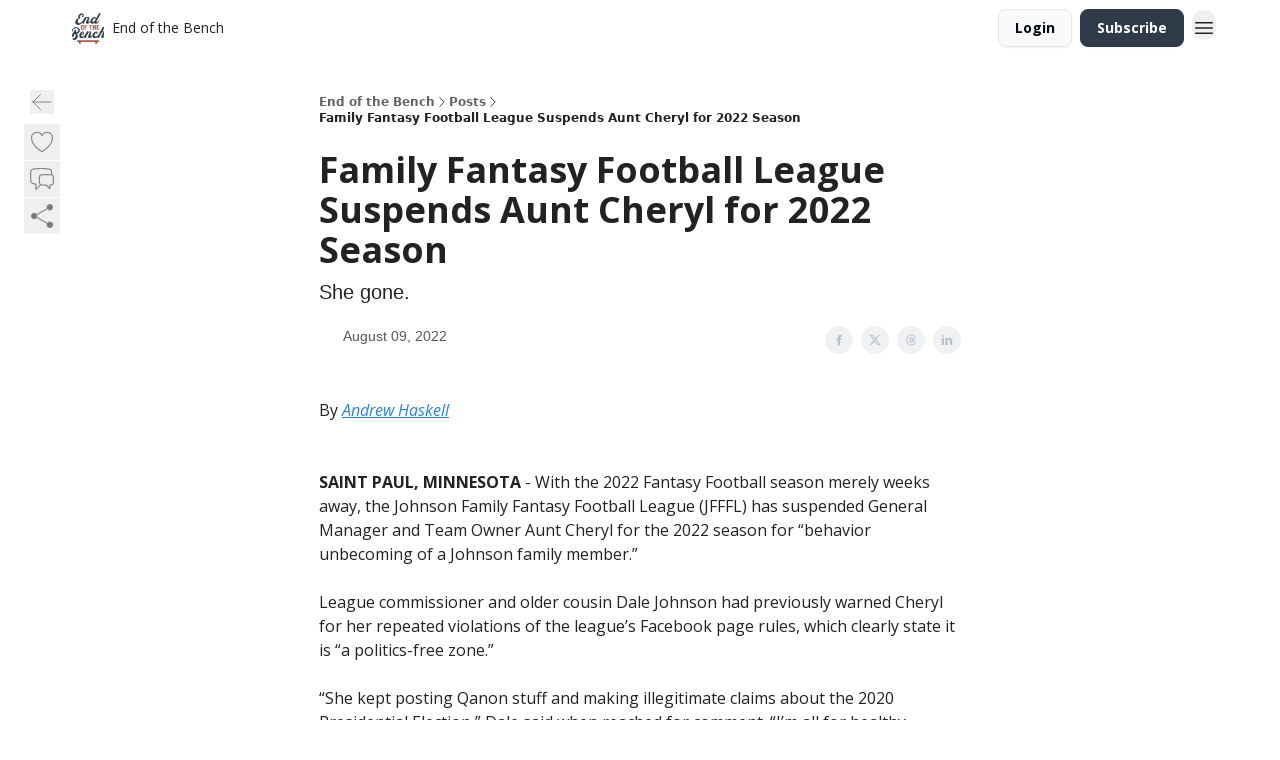

--- FILE ---
content_type: application/javascript; charset=UTF-8
request_url: https://www.endofthebenchsports.com/assets/useIsMobile-tNUqFicK.js
body_size: -312
content:

!function(){try{var e="undefined"!=typeof window?window:"undefined"!=typeof global?global:"undefined"!=typeof globalThis?globalThis:"undefined"!=typeof self?self:{},n=(new e.Error).stack;n&&(e._sentryDebugIds=e._sentryDebugIds||{},e._sentryDebugIds[n]="8d8c0b6f-2840-591c-847d-2a90d24cba8d")}catch(e){}}();
import{r as t}from"./index-BBzaG9bH.js";const s=640,o=()=>{const[e,i]=t.useState(!1);return t.useEffect(()=>{window.innerWidth<=s&&i(!0)},[]),t.useEffect(()=>{const n=()=>{window.innerWidth<=s&&!e?i(!0):window.innerWidth>s&&e&&i(!1)};return window.addEventListener("resize",n),()=>{window.removeEventListener("resize",n)}},[e]),e};export{o as u};
//# sourceMappingURL=useIsMobile-tNUqFicK.js.map

//# debugId=8d8c0b6f-2840-591c-847d-2a90d24cba8d
